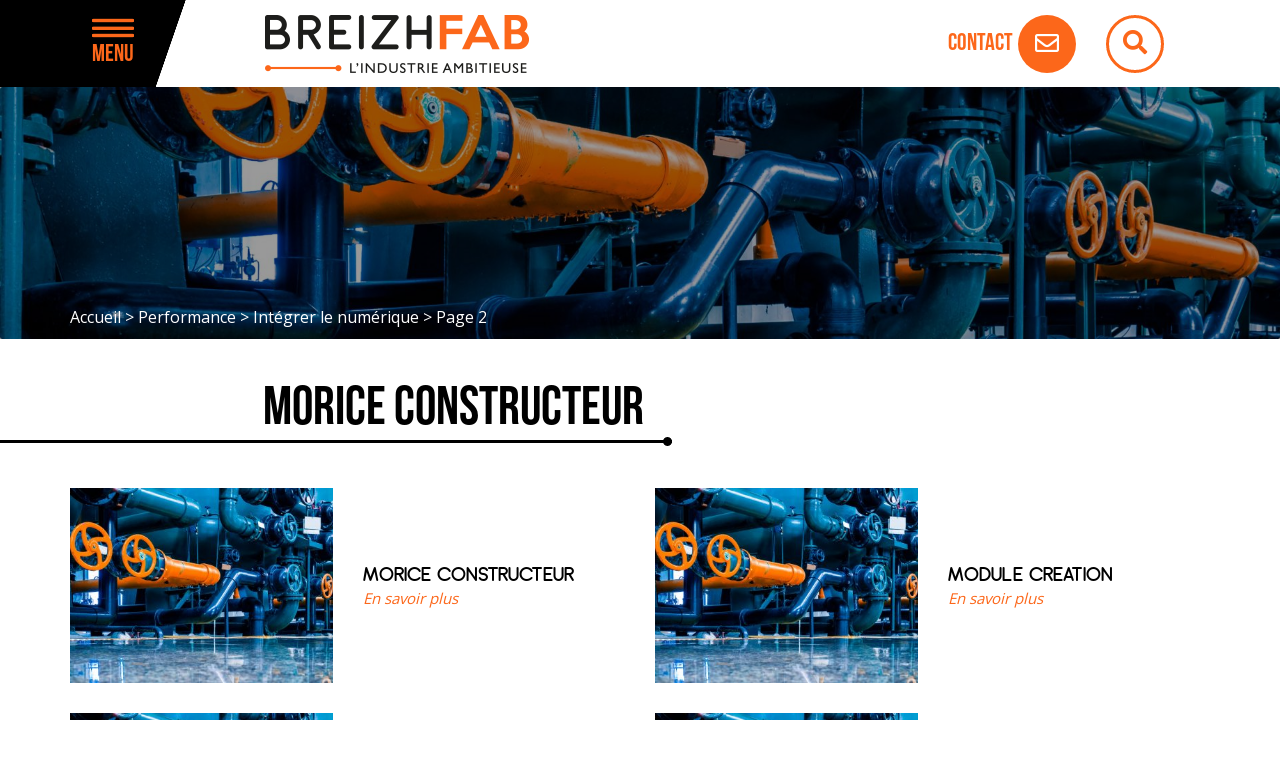

--- FILE ---
content_type: text/html; charset=UTF-8
request_url: https://www.breizhfab.bzh/ets-thematique/integrer-le-numerique/page/2/
body_size: 12698
content:
<!doctype html>
<html lang="fr" class="no-js">
	<head>
		<title>Archives des Intégrer le numérique - Page 2 sur 6 - BREIZH FAB</title><link rel="preload" data-rocket-preload as="style" href="https://fonts.googleapis.com/css?family=Open%20Sans%3A400%2C600&#038;display=swap" /><link rel="stylesheet" href="https://fonts.googleapis.com/css?family=Open%20Sans%3A400%2C600&#038;display=swap" media="print" onload="this.media='all'" /><noscript><link rel="stylesheet" href="https://fonts.googleapis.com/css?family=Open%20Sans%3A400%2C600&#038;display=swap" /></noscript>

		<link href="//www.google-analytics.com" rel="dns-prefetch">

		<link rel="icon" type="image/png" href="https://www.breizhfab.bzh/voy_content/uploads/2018/07/favicon-1.png" sizes="32x32" />
        <link rel="shortcut icon" href="https://www.breizhfab.bzh/voy_content/uploads/2018/07/favicon-1.png">
        <link rel="apple-touch-icon" href="https://www.breizhfab.bzh/voy_content/uploads/2018/07/favicon-1.png">
		<link rel="apple-touch-icon" sizes="72x72" href="https://www.breizhfab.bzh/voy_content/uploads/2018/07/fav-medium.png" />
		<link rel="apple-touch-icon" sizes="144x144" href="https://www.breizhfab.bzh/voy_content/uploads/2018/07/fav-large.png" />
		<meta name="msapplication-TileColor" content="#f36f35" />
		<meta name="msapplication-TileImage" content="https://www.breizhfab.bzh/voy_content/uploads/2018/07/fav-large.png" />
		<meta name="theme-color" content="#f36f35">

		<meta charset="UTF-8">
		<meta http-equiv="X-UA-Compatible" content="IE=edge,chrome=1">
		<meta name="viewport" content="width=device-width, initial-scale=1.0">

        
        <link data-minify="1" rel="stylesheet" href="https://www.breizhfab.bzh/voy_content/cache/min/1/qzy7ojx.css?ver=1757408311">

		<meta name='robots' content='index, follow, max-image-preview:large, max-snippet:-1, max-video-preview:-1' />
	<style>img:is([sizes="auto" i], [sizes^="auto," i]) { contain-intrinsic-size: 3000px 1500px }</style>
	
	<!-- This site is optimized with the Yoast SEO plugin v23.9 - https://yoast.com/wordpress/plugins/seo/ -->
	<link rel="canonical" href="https://www.breizhfab.bzh/ets-thematique/integrer-le-numerique/page/2/" />
	<link rel="prev" href="https://www.breizhfab.bzh/ets-thematique/integrer-le-numerique/" />
	<link rel="next" href="https://www.breizhfab.bzh/ets-thematique/integrer-le-numerique/page/3/" />
	<meta property="og:locale" content="fr_FR" />
	<meta property="og:type" content="article" />
	<meta property="og:title" content="Archives des Intégrer le numérique - Page 2 sur 6 - BREIZH FAB" />
	<meta property="og:url" content="https://www.breizhfab.bzh/ets-thematique/integrer-le-numerique/" />
	<meta property="og:site_name" content="BREIZH FAB" />
	<meta name="twitter:card" content="summary_large_image" />
	<script type="application/ld+json" class="yoast-schema-graph">{"@context":"https://schema.org","@graph":[{"@type":"CollectionPage","@id":"https://www.breizhfab.bzh/ets-thematique/integrer-le-numerique/","url":"https://www.breizhfab.bzh/ets-thematique/integrer-le-numerique/page/2/","name":"Archives des Intégrer le numérique - Page 2 sur 6 - BREIZH FAB","isPartOf":{"@id":"https://www.breizhfab.bzh/#website"},"breadcrumb":{"@id":"https://www.breizhfab.bzh/ets-thematique/integrer-le-numerique/page/2/#breadcrumb"},"inLanguage":"fr-FR"},{"@type":"BreadcrumbList","@id":"https://www.breizhfab.bzh/ets-thematique/integrer-le-numerique/page/2/#breadcrumb","itemListElement":[{"@type":"ListItem","position":1,"name":"Accueil","item":"https://www.breizhfab.bzh/"},{"@type":"ListItem","position":2,"name":"Performance","item":"https://www.breizhfab.bzh/ets-thematique/performance/"},{"@type":"ListItem","position":3,"name":"Intégrer le numérique"}]},{"@type":"WebSite","@id":"https://www.breizhfab.bzh/#website","url":"https://www.breizhfab.bzh/","name":"BREIZH FAB","description":"Just another WordPress site","potentialAction":[{"@type":"SearchAction","target":{"@type":"EntryPoint","urlTemplate":"https://www.breizhfab.bzh/?s={search_term_string}"},"query-input":{"@type":"PropertyValueSpecification","valueRequired":true,"valueName":"search_term_string"}}],"inLanguage":"fr-FR"}]}</script>
	<!-- / Yoast SEO plugin. -->


<link rel='dns-prefetch' href='//use.fontawesome.com' />
<link href='https://fonts.gstatic.com' crossorigin rel='preconnect' />
<link rel="alternate" type="application/rss+xml" title="BREIZH FAB &raquo; Flux" href="https://www.breizhfab.bzh/feed/" />
<link rel="alternate" type="application/rss+xml" title="BREIZH FAB &raquo; Flux des commentaires" href="https://www.breizhfab.bzh/comments/feed/" />
<link rel="alternate" type="application/rss+xml" title="Flux pour BREIZH FAB &raquo; Intégrer le numérique Ets-thematique" href="https://www.breizhfab.bzh/ets-thematique/integrer-le-numerique/feed/" />
<style id='wp-emoji-styles-inline-css' type='text/css'>

	img.wp-smiley, img.emoji {
		display: inline !important;
		border: none !important;
		box-shadow: none !important;
		height: 1em !important;
		width: 1em !important;
		margin: 0 0.07em !important;
		vertical-align: -0.1em !important;
		background: none !important;
		padding: 0 !important;
	}
</style>
<link rel='stylesheet' id='wp-block-library-css' href='https://www.breizhfab.bzh/wp-includes/css/dist/block-library/style.min.css?ver=6.7.4' type='text/css' media='all' />
<style id='classic-theme-styles-inline-css' type='text/css'>
/*! This file is auto-generated */
.wp-block-button__link{color:#fff;background-color:#32373c;border-radius:9999px;box-shadow:none;text-decoration:none;padding:calc(.667em + 2px) calc(1.333em + 2px);font-size:1.125em}.wp-block-file__button{background:#32373c;color:#fff;text-decoration:none}
</style>
<style id='global-styles-inline-css' type='text/css'>
:root{--wp--preset--aspect-ratio--square: 1;--wp--preset--aspect-ratio--4-3: 4/3;--wp--preset--aspect-ratio--3-4: 3/4;--wp--preset--aspect-ratio--3-2: 3/2;--wp--preset--aspect-ratio--2-3: 2/3;--wp--preset--aspect-ratio--16-9: 16/9;--wp--preset--aspect-ratio--9-16: 9/16;--wp--preset--color--black: #000000;--wp--preset--color--cyan-bluish-gray: #abb8c3;--wp--preset--color--white: #ffffff;--wp--preset--color--pale-pink: #f78da7;--wp--preset--color--vivid-red: #cf2e2e;--wp--preset--color--luminous-vivid-orange: #ff6900;--wp--preset--color--luminous-vivid-amber: #fcb900;--wp--preset--color--light-green-cyan: #7bdcb5;--wp--preset--color--vivid-green-cyan: #00d084;--wp--preset--color--pale-cyan-blue: #8ed1fc;--wp--preset--color--vivid-cyan-blue: #0693e3;--wp--preset--color--vivid-purple: #9b51e0;--wp--preset--gradient--vivid-cyan-blue-to-vivid-purple: linear-gradient(135deg,rgba(6,147,227,1) 0%,rgb(155,81,224) 100%);--wp--preset--gradient--light-green-cyan-to-vivid-green-cyan: linear-gradient(135deg,rgb(122,220,180) 0%,rgb(0,208,130) 100%);--wp--preset--gradient--luminous-vivid-amber-to-luminous-vivid-orange: linear-gradient(135deg,rgba(252,185,0,1) 0%,rgba(255,105,0,1) 100%);--wp--preset--gradient--luminous-vivid-orange-to-vivid-red: linear-gradient(135deg,rgba(255,105,0,1) 0%,rgb(207,46,46) 100%);--wp--preset--gradient--very-light-gray-to-cyan-bluish-gray: linear-gradient(135deg,rgb(238,238,238) 0%,rgb(169,184,195) 100%);--wp--preset--gradient--cool-to-warm-spectrum: linear-gradient(135deg,rgb(74,234,220) 0%,rgb(151,120,209) 20%,rgb(207,42,186) 40%,rgb(238,44,130) 60%,rgb(251,105,98) 80%,rgb(254,248,76) 100%);--wp--preset--gradient--blush-light-purple: linear-gradient(135deg,rgb(255,206,236) 0%,rgb(152,150,240) 100%);--wp--preset--gradient--blush-bordeaux: linear-gradient(135deg,rgb(254,205,165) 0%,rgb(254,45,45) 50%,rgb(107,0,62) 100%);--wp--preset--gradient--luminous-dusk: linear-gradient(135deg,rgb(255,203,112) 0%,rgb(199,81,192) 50%,rgb(65,88,208) 100%);--wp--preset--gradient--pale-ocean: linear-gradient(135deg,rgb(255,245,203) 0%,rgb(182,227,212) 50%,rgb(51,167,181) 100%);--wp--preset--gradient--electric-grass: linear-gradient(135deg,rgb(202,248,128) 0%,rgb(113,206,126) 100%);--wp--preset--gradient--midnight: linear-gradient(135deg,rgb(2,3,129) 0%,rgb(40,116,252) 100%);--wp--preset--font-size--small: 13px;--wp--preset--font-size--medium: 20px;--wp--preset--font-size--large: 36px;--wp--preset--font-size--x-large: 42px;--wp--preset--spacing--20: 0.44rem;--wp--preset--spacing--30: 0.67rem;--wp--preset--spacing--40: 1rem;--wp--preset--spacing--50: 1.5rem;--wp--preset--spacing--60: 2.25rem;--wp--preset--spacing--70: 3.38rem;--wp--preset--spacing--80: 5.06rem;--wp--preset--shadow--natural: 6px 6px 9px rgba(0, 0, 0, 0.2);--wp--preset--shadow--deep: 12px 12px 50px rgba(0, 0, 0, 0.4);--wp--preset--shadow--sharp: 6px 6px 0px rgba(0, 0, 0, 0.2);--wp--preset--shadow--outlined: 6px 6px 0px -3px rgba(255, 255, 255, 1), 6px 6px rgba(0, 0, 0, 1);--wp--preset--shadow--crisp: 6px 6px 0px rgba(0, 0, 0, 1);}:where(.is-layout-flex){gap: 0.5em;}:where(.is-layout-grid){gap: 0.5em;}body .is-layout-flex{display: flex;}.is-layout-flex{flex-wrap: wrap;align-items: center;}.is-layout-flex > :is(*, div){margin: 0;}body .is-layout-grid{display: grid;}.is-layout-grid > :is(*, div){margin: 0;}:where(.wp-block-columns.is-layout-flex){gap: 2em;}:where(.wp-block-columns.is-layout-grid){gap: 2em;}:where(.wp-block-post-template.is-layout-flex){gap: 1.25em;}:where(.wp-block-post-template.is-layout-grid){gap: 1.25em;}.has-black-color{color: var(--wp--preset--color--black) !important;}.has-cyan-bluish-gray-color{color: var(--wp--preset--color--cyan-bluish-gray) !important;}.has-white-color{color: var(--wp--preset--color--white) !important;}.has-pale-pink-color{color: var(--wp--preset--color--pale-pink) !important;}.has-vivid-red-color{color: var(--wp--preset--color--vivid-red) !important;}.has-luminous-vivid-orange-color{color: var(--wp--preset--color--luminous-vivid-orange) !important;}.has-luminous-vivid-amber-color{color: var(--wp--preset--color--luminous-vivid-amber) !important;}.has-light-green-cyan-color{color: var(--wp--preset--color--light-green-cyan) !important;}.has-vivid-green-cyan-color{color: var(--wp--preset--color--vivid-green-cyan) !important;}.has-pale-cyan-blue-color{color: var(--wp--preset--color--pale-cyan-blue) !important;}.has-vivid-cyan-blue-color{color: var(--wp--preset--color--vivid-cyan-blue) !important;}.has-vivid-purple-color{color: var(--wp--preset--color--vivid-purple) !important;}.has-black-background-color{background-color: var(--wp--preset--color--black) !important;}.has-cyan-bluish-gray-background-color{background-color: var(--wp--preset--color--cyan-bluish-gray) !important;}.has-white-background-color{background-color: var(--wp--preset--color--white) !important;}.has-pale-pink-background-color{background-color: var(--wp--preset--color--pale-pink) !important;}.has-vivid-red-background-color{background-color: var(--wp--preset--color--vivid-red) !important;}.has-luminous-vivid-orange-background-color{background-color: var(--wp--preset--color--luminous-vivid-orange) !important;}.has-luminous-vivid-amber-background-color{background-color: var(--wp--preset--color--luminous-vivid-amber) !important;}.has-light-green-cyan-background-color{background-color: var(--wp--preset--color--light-green-cyan) !important;}.has-vivid-green-cyan-background-color{background-color: var(--wp--preset--color--vivid-green-cyan) !important;}.has-pale-cyan-blue-background-color{background-color: var(--wp--preset--color--pale-cyan-blue) !important;}.has-vivid-cyan-blue-background-color{background-color: var(--wp--preset--color--vivid-cyan-blue) !important;}.has-vivid-purple-background-color{background-color: var(--wp--preset--color--vivid-purple) !important;}.has-black-border-color{border-color: var(--wp--preset--color--black) !important;}.has-cyan-bluish-gray-border-color{border-color: var(--wp--preset--color--cyan-bluish-gray) !important;}.has-white-border-color{border-color: var(--wp--preset--color--white) !important;}.has-pale-pink-border-color{border-color: var(--wp--preset--color--pale-pink) !important;}.has-vivid-red-border-color{border-color: var(--wp--preset--color--vivid-red) !important;}.has-luminous-vivid-orange-border-color{border-color: var(--wp--preset--color--luminous-vivid-orange) !important;}.has-luminous-vivid-amber-border-color{border-color: var(--wp--preset--color--luminous-vivid-amber) !important;}.has-light-green-cyan-border-color{border-color: var(--wp--preset--color--light-green-cyan) !important;}.has-vivid-green-cyan-border-color{border-color: var(--wp--preset--color--vivid-green-cyan) !important;}.has-pale-cyan-blue-border-color{border-color: var(--wp--preset--color--pale-cyan-blue) !important;}.has-vivid-cyan-blue-border-color{border-color: var(--wp--preset--color--vivid-cyan-blue) !important;}.has-vivid-purple-border-color{border-color: var(--wp--preset--color--vivid-purple) !important;}.has-vivid-cyan-blue-to-vivid-purple-gradient-background{background: var(--wp--preset--gradient--vivid-cyan-blue-to-vivid-purple) !important;}.has-light-green-cyan-to-vivid-green-cyan-gradient-background{background: var(--wp--preset--gradient--light-green-cyan-to-vivid-green-cyan) !important;}.has-luminous-vivid-amber-to-luminous-vivid-orange-gradient-background{background: var(--wp--preset--gradient--luminous-vivid-amber-to-luminous-vivid-orange) !important;}.has-luminous-vivid-orange-to-vivid-red-gradient-background{background: var(--wp--preset--gradient--luminous-vivid-orange-to-vivid-red) !important;}.has-very-light-gray-to-cyan-bluish-gray-gradient-background{background: var(--wp--preset--gradient--very-light-gray-to-cyan-bluish-gray) !important;}.has-cool-to-warm-spectrum-gradient-background{background: var(--wp--preset--gradient--cool-to-warm-spectrum) !important;}.has-blush-light-purple-gradient-background{background: var(--wp--preset--gradient--blush-light-purple) !important;}.has-blush-bordeaux-gradient-background{background: var(--wp--preset--gradient--blush-bordeaux) !important;}.has-luminous-dusk-gradient-background{background: var(--wp--preset--gradient--luminous-dusk) !important;}.has-pale-ocean-gradient-background{background: var(--wp--preset--gradient--pale-ocean) !important;}.has-electric-grass-gradient-background{background: var(--wp--preset--gradient--electric-grass) !important;}.has-midnight-gradient-background{background: var(--wp--preset--gradient--midnight) !important;}.has-small-font-size{font-size: var(--wp--preset--font-size--small) !important;}.has-medium-font-size{font-size: var(--wp--preset--font-size--medium) !important;}.has-large-font-size{font-size: var(--wp--preset--font-size--large) !important;}.has-x-large-font-size{font-size: var(--wp--preset--font-size--x-large) !important;}
:where(.wp-block-post-template.is-layout-flex){gap: 1.25em;}:where(.wp-block-post-template.is-layout-grid){gap: 1.25em;}
:where(.wp-block-columns.is-layout-flex){gap: 2em;}:where(.wp-block-columns.is-layout-grid){gap: 2em;}
:root :where(.wp-block-pullquote){font-size: 1.5em;line-height: 1.6;}
</style>
<link data-minify="1" rel='stylesheet' id='voycore_front_css-css' href='https://www.breizhfab.bzh/voy_content/cache/min/1/voy_content/plugins/voyelle-core-master/dist/main.css?ver=1757408311' type='text/css' media='all' />
<link data-minify="1" rel='stylesheet' id='cookie-law-info-css' href='https://www.breizhfab.bzh/voy_content/cache/min/1/voy_content/plugins/webtoffee-gdpr-cookie-consent/public/css/cookie-law-info-public.css?ver=1757408311' type='text/css' media='all' />
<link data-minify="1" rel='stylesheet' id='cookie-law-info-gdpr-css' href='https://www.breizhfab.bzh/voy_content/cache/min/1/voy_content/plugins/webtoffee-gdpr-cookie-consent/public/css/cookie-law-info-gdpr.css?ver=1757408311' type='text/css' media='all' />
<style id='cookie-law-info-gdpr-inline-css' type='text/css'>
.cli-modal-content, .cli-tab-content { background-color: #ffffff; }.cli-privacy-content-text, .cli-modal .cli-modal-dialog, .cli-tab-container p, a.cli-privacy-readmore { color: #000000; }.cli-tab-header { background-color: #f2f2f2; }.cli-tab-header, .cli-tab-header a.cli-nav-link,span.cli-necessary-caption,.cli-switch .cli-slider:after { color: #000000; }.cli-switch .cli-slider:before { background-color: #ffffff; }.cli-switch input:checked + .cli-slider:before { background-color: #ffffff; }.cli-switch .cli-slider { background-color: #e3e1e8; }.cli-switch input:checked + .cli-slider { background-color: #28a745; }.cli-modal-close svg { fill: #000000; }.cli-tab-footer .wt-cli-privacy-accept-all-btn { background-color: #00acad; color: #ffffff}.cli-tab-footer .wt-cli-privacy-accept-btn { background-color: #00acad; color: #ffffff}.cli-tab-header a:before{ border-right: 1px solid #000000; border-bottom: 1px solid #000000; }
</style>
<link data-minify="1" rel='stylesheet' id='wp-pagenavi-css' href='https://www.breizhfab.bzh/voy_content/cache/min/1/voy_content/plugins/wp-pagenavi/pagenavi-css.css?ver=1757408311' type='text/css' media='all' />
<link data-minify="1" rel='stylesheet' id='fontawesome-css' href='https://www.breizhfab.bzh/voy_content/cache/min/1/releases/v5.0.8/css/all.css?ver=1757408311' type='text/css' media='all' />
<link data-minify="1" rel='stylesheet' id='voyelle_css-css' href='https://www.breizhfab.bzh/voy_content/cache/min/1/voy_content/themes/voyelle/dist/voyelle.css?ver=1757408311' type='text/css' media='all' />
<link rel='stylesheet' id='fancybox-css' href='https://www.breizhfab.bzh/voy_content/plugins/easy-fancybox/fancybox/1.5.4/jquery.fancybox.min.css?ver=6.7.4' type='text/css' media='screen' />
<style id='fancybox-inline-css' type='text/css'>
#fancybox-outer{background:#ffffff}#fancybox-content{background:#ffffff;border-color:#ffffff;color:#000000;}#fancybox-title,#fancybox-title-float-main{color:#fff}
</style>
<script type="text/javascript" src="https://www.breizhfab.bzh/wp-includes/js/jquery/jquery.min.js?ver=3.7.1" id="jquery-core-js"></script>
<script type="text/javascript" src="https://www.breizhfab.bzh/wp-includes/js/jquery/jquery-migrate.min.js?ver=3.4.1" id="jquery-migrate-js"></script>
<script type="text/javascript" id="cookie-law-info-js-extra">
/* <![CDATA[ */
var Cli_Data = {"nn_cookie_ids":[],"non_necessary_cookies":{"analytics":["cookielawinfo-checbox-analytics"]},"cookielist":{"necessary":{"id":139,"status":true,"priority":2,"title":"Fonctionnement","strict":true,"default_state":false,"ccpa_optout":false,"loadonstart":true},"analytics":{"id":142,"status":true,"priority":3,"title":"Statistiques","strict":false,"default_state":true,"ccpa_optout":false,"loadonstart":false}},"ajax_url":"https:\/\/www.breizhfab.bzh\/wp-admin\/admin-ajax.php","current_lang":"fr","security":"1638b2d1d0","eu_countries":["GB"],"geoIP":"disabled","use_custom_geolocation_api":"","custom_geolocation_api":"https:\/\/geoip.cookieyes.com\/geoip\/checker\/result.php","consentVersion":"1","strictlyEnabled":["necessary","obligatoire","necessary"],"cookieDomain":"","privacy_length":"250","ccpaEnabled":"","ccpaRegionBased":"","ccpaBarEnabled":"","ccpaType":"gdpr","triggerDomRefresh":"","secure_cookies":""};
var log_object = {"ajax_url":"https:\/\/www.breizhfab.bzh\/wp-admin\/admin-ajax.php"};
/* ]]> */
</script>
<script type="text/javascript" src="https://www.breizhfab.bzh/voy_content/plugins/webtoffee-gdpr-cookie-consent/public/js/cookie-law-info-public.js?ver=2.3.4" id="cookie-law-info-js"></script>
<link rel="https://api.w.org/" href="https://www.breizhfab.bzh/voy_api/" /><link rel="EditURI" type="application/rsd+xml" title="RSD" href="https://www.breizhfab.bzh/xmlrpc.php?rsd" />
<meta name="generator" content="WordPress 6.7.4" />
<!-- Global site tag (gtag.js) - Google Analytics -->
<script type="text/plain" data-cli-class="cli-blocker-script"  data-cli-category="analytics" data-cli-script-type="analytics" data-cli-block="true" data-cli-block-if-ccpa-optout="false" data-cli-element-position="head" async src="https://www.googletagmanager.com/gtag/js?id=UA-122671246-1"></script>
<script type="text/plain" data-cli-class="cli-blocker-script"  data-cli-category="analytics" data-cli-script-type="analytics" data-cli-block="true" data-cli-block-if-ccpa-optout="false" data-cli-element-position="head">
window.dataLayer = window.dataLayer || [];
function gtag(){dataLayer.push(arguments);}
gtag('js', new Date());
gtag('config', 'UA-122671246-1');
</script>		<style type="text/css" id="wp-custom-css">
			input[type=checkbox]+label::before, input[type=radio]+label::before {
	border: 2px solid #000;
}
.gchoice {
  display: flex;
  gap: 0.5rem;
}
		</style>
		<noscript><style id="rocket-lazyload-nojs-css">.rll-youtube-player, [data-lazy-src]{display:none !important;}</style></noscript>	<meta name="generator" content="WP Rocket 3.17.3" data-wpr-features="wpr_lazyload_images wpr_lazyload_iframes wpr_minify_css wpr_desktop" /></head>

	<body class="archive paged tax-ets-thematique term-integrer-le-numerique term-109 paged-2">

		<!-- Header -->
		<header data-rocket-location-hash="a958a4e02512def1962799edcb763194">
		    <div data-rocket-location-hash="aa9ed4835a62b8f249bdba52c7798c22" class="header--main">
		        <div data-rocket-location-hash="40f22408a88335a0945fffe944caafc3" class="container">
		            <div class="row header-row align-items-center justify-content-start">
		                <!-- Bouton Menu pour mobile -->
		                <div class="col-sm-2 col-3 col-menu">
		                    <button sidebarjs-toggle class="toggle-menu"><i class="fas fa-bars"></i> Menu</button>
                        </div>
		                <!-- Logo -->
		                <a href="https://www.breizhfab.bzh" class="col-sm-7 col-7 logo">
							<img src="data:image/svg+xml,%3Csvg%20xmlns='http://www.w3.org/2000/svg'%20viewBox='0%200%200%200'%3E%3C/svg%3E" alt="BREIZH FAB" data-lazy-src="https://www.breizhfab.bzh/voy_content/uploads/2018/07/logo-breizh-fab.png"><noscript><img src="https://www.breizhfab.bzh/voy_content/uploads/2018/07/logo-breizh-fab.png" alt="BREIZH FAB"></noscript>
		                </a>
		                <div class="col-sm-3 col-2 top-right">
                            <a href="https://www.breizhfab.bzh/vos-contacts-breizh-fab/" class="top-contact">
                                <strong>Contact</strong> <span class="bt bt--rounded bt--secondary"><i class="far fa-envelope"></i></span>
                            </a>
                            <div class="hidden-sm">
                                <form class="search" method="get" action="https://www.breizhfab.bzh" role="search">
	<input type="search" name="s" placeholder="Recherche">
	<button type="submit" role="button"><i class="fas fa-search"></i></button>
</form>
                            </div>
                        </div>


		            </div>
		        </div>

		        <!-- Menu mobile -->
		        <div data-rocket-location-hash="5a65c3fda5a354d90012a8fef9a5ee5f" id="slide-out" class="sideNav" style="display:none" sidebarjs>

		            <div class="sideNav__heading">
                        <form class="search" method="get" action="https://www.breizhfab.bzh" role="search">
	<input type="search" name="s" placeholder="Recherche">
	<button type="submit" role="button"><i class="fas fa-search"></i></button>
</form>
		            </div>

		            <nav>
						<ul id="menu-menu-principale" class="sidenav"><li id="menu-item-44" class="menu-item menu-item-type-post_type menu-item-object-page menu-item-home menu-item-44"><a href="https://www.breizhfab.bzh/"><span>Accueil</span></a></li>
<li id="menu-item-12929" class="menu-item menu-item-type-custom menu-item-object-custom menu-item-has-children dropdown menu-item-12929"><a href="#"><span>Breizh Fab</span></a>
<ul/ class="submenu" />
	<li id="menu-item-618" class="menu-item menu-item-type-post_type menu-item-object-page menu-item-618"><a href="https://www.breizhfab.bzh/accompagnement-individuel/"><span>Accompagnement Individuel</span></a></li>
	<li id="menu-item-8293" class="menu-item menu-item-type-post_type menu-item-object-page menu-item-8293"><a href="https://www.breizhfab.bzh/accompagnement-collectif/"><span>Accompagnement Collectif</span></a></li>
	<li id="menu-item-624" class="menu-item menu-item-type-post_type menu-item-object-page menu-item-624"><a href="https://www.breizhfab.bzh/partenaires/"><span>Partenaires</span></a></li>
	<li id="menu-item-2730" class="menu-item menu-item-type-post_type menu-item-object-page menu-item-2730"><a href="https://www.breizhfab.bzh/kit-com/"><span>Kit com</span></a></li>
</ul>
</li>
<li id="menu-item-2877" class="menu-item menu-item-type-post_type menu-item-object-page menu-item-2877"><a href="https://www.breizhfab.bzh/temoignages/"><span>Témoignages</span></a></li>
<li id="menu-item-632" class="menu-item menu-item-type-post_type menu-item-object-page menu-item-632"><a href="https://www.breizhfab.bzh/agenda/"><span>Agenda</span></a></li>
<li id="menu-item-625" class="menu-item menu-item-type-post_type menu-item-object-page menu-item-625"><a href="https://www.breizhfab.bzh/vos-contacts-breizh-fab/"><span>Contact</span></a></li>
</ul>		            </nav>
		        </div>

		    </div>
		</header>
		<!-- /Header -->
<main data-rocket-location-hash="2e7003be3c142190d0315d4f91452f84">

	<!-- Breadcrumb -->
<section data-bg="https://www.breizhfab.bzh/voy_content/uploads/2018/07/default-1920x600.jpg" data-rocket-location-hash="4d22af0a2665cb865733132d1d2694ee" class="breadcrumb rocket-lazyload" style="">
    <div data-rocket-location-hash="3b2ece0c36e6615aab216b6c878d00a7" class="container d-flex align-items-end">
        <p><span><span><a href="https://www.breizhfab.bzh/">Accueil</a></span> &gt; <span><a href="https://www.breizhfab.bzh/ets-thematique/performance/">Performance</a></span> &gt; <span><a href="https://www.breizhfab.bzh/ets-thematique/integrer-le-numerique/">Intégrer le numérique</a></span> &gt; <span class="breadcrumb_last" aria-current="page">Page 2</span></span></p>    </div>
</section>
<!-- /Breadcrumb -->
	    <div data-rocket-location-hash="8102a2f451d767852327a37fd3350955" class="container page-title">
        <div data-rocket-location-hash="87087e29ecb5e9dc5a707af7ac8afa6f" class="row justify-content-center">
           <div class="col-12 col-md-10">
               <h1 class="title--line">MORICE CONSTRUCTEUR</h1>
           </div>
        </div>   
    </div>
    <section data-rocket-location-hash="c0cef5aa7bd72ab42ef59ddfa06a2c2b" class="agenda">
        <div data-rocket-location-hash="1ded919732da144e02a015d2156ecef5" class="container">
            <div class="row post__listing justify-content-center">
				<!--fwp-loop-->
<a href="https://www.breizhfab.bzh/entreprise/morice-constructeur/" class="news__post  col-md-6 col-12">
    <div class="row  align-items-center">
        <div class="post__image col-6">
            <div class="image__wrapper">
                                    <div data-bg="https://www.breizhfab.bzh/voy_content/uploads/2018/07/default-520x280.jpg" class="img-no_objectfit rocket-lazyload" style=""></div>
                   <img class="objectfit-image" src="data:image/svg+xml,%3Csvg%20xmlns='http://www.w3.org/2000/svg'%20viewBox='0%200%200%200'%3E%3C/svg%3E" alt="MORICE CONSTRUCTEUR" data-lazy-src="https://www.breizhfab.bzh/voy_content/uploads/2018/07/default-520x280.jpg" /><noscript><img class="objectfit-image" src="https://www.breizhfab.bzh/voy_content/uploads/2018/07/default-520x280.jpg" alt="MORICE CONSTRUCTEUR" /></noscript>
                       </div>
            <div class="post__datas">

                        </div>
        </div>
        <div class="post__content col-6">
            <h2 class="post__title">
               MORICE CONSTRUCTEUR            </h2>

                            <div class="post__text">
                    <p> <span class="bt--suite">En savoir plus</span></p>
                </div>
            
        </div>
    </div>
</a>
<a href="https://www.breizhfab.bzh/entreprise/module-creation/" class="news__post  col-md-6 col-12">
    <div class="row  align-items-center">
        <div class="post__image col-6">
            <div class="image__wrapper">
                                    <div data-bg="https://www.breizhfab.bzh/voy_content/uploads/2018/07/default-520x280.jpg" class="img-no_objectfit rocket-lazyload" style=""></div>
                   <img class="objectfit-image" src="data:image/svg+xml,%3Csvg%20xmlns='http://www.w3.org/2000/svg'%20viewBox='0%200%200%200'%3E%3C/svg%3E" alt="MODULE CREATION" data-lazy-src="https://www.breizhfab.bzh/voy_content/uploads/2018/07/default-520x280.jpg" /><noscript><img class="objectfit-image" src="https://www.breizhfab.bzh/voy_content/uploads/2018/07/default-520x280.jpg" alt="MODULE CREATION" /></noscript>
                       </div>
            <div class="post__datas">

                        </div>
        </div>
        <div class="post__content col-6">
            <h2 class="post__title">
               MODULE CREATION            </h2>

                            <div class="post__text">
                    <p> <span class="bt--suite">En savoir plus</span></p>
                </div>
            
        </div>
    </div>
</a>
<a href="https://www.breizhfab.bzh/entreprise/guillerm-sas/" class="news__post  col-md-6 col-12">
    <div class="row  align-items-center">
        <div class="post__image col-6">
            <div class="image__wrapper">
                                    <div data-bg="https://www.breizhfab.bzh/voy_content/uploads/2018/07/default-520x280.jpg" class="img-no_objectfit rocket-lazyload" style=""></div>
                   <img class="objectfit-image" src="data:image/svg+xml,%3Csvg%20xmlns='http://www.w3.org/2000/svg'%20viewBox='0%200%200%200'%3E%3C/svg%3E" alt="GUILLERM SAS" data-lazy-src="https://www.breizhfab.bzh/voy_content/uploads/2018/07/default-520x280.jpg" /><noscript><img class="objectfit-image" src="https://www.breizhfab.bzh/voy_content/uploads/2018/07/default-520x280.jpg" alt="GUILLERM SAS" /></noscript>
                       </div>
            <div class="post__datas">

                        </div>
        </div>
        <div class="post__content col-6">
            <h2 class="post__title">
               GUILLERM SAS            </h2>

                            <div class="post__text">
                    <p> <span class="bt--suite">En savoir plus</span></p>
                </div>
            
        </div>
    </div>
</a>
<a href="https://www.breizhfab.bzh/entreprise/georgeault/" class="news__post  col-md-6 col-12">
    <div class="row  align-items-center">
        <div class="post__image col-6">
            <div class="image__wrapper">
                                    <div data-bg="https://www.breizhfab.bzh/voy_content/uploads/2018/07/default-520x280.jpg" class="img-no_objectfit rocket-lazyload" style=""></div>
                   <img class="objectfit-image" src="data:image/svg+xml,%3Csvg%20xmlns='http://www.w3.org/2000/svg'%20viewBox='0%200%200%200'%3E%3C/svg%3E" alt="GEORGEAULT" data-lazy-src="https://www.breizhfab.bzh/voy_content/uploads/2018/07/default-520x280.jpg" /><noscript><img class="objectfit-image" src="https://www.breizhfab.bzh/voy_content/uploads/2018/07/default-520x280.jpg" alt="GEORGEAULT" /></noscript>
                       </div>
            <div class="post__datas">

                        </div>
        </div>
        <div class="post__content col-6">
            <h2 class="post__title">
               GEORGEAULT            </h2>

                            <div class="post__text">
                    <p> <span class="bt--suite">En savoir plus</span></p>
                </div>
            
        </div>
    </div>
</a>
<a href="https://www.breizhfab.bzh/entreprise/gauthier-lamelle-colle/" class="news__post  col-md-6 col-12">
    <div class="row  align-items-center">
        <div class="post__image col-6">
            <div class="image__wrapper">
                                    <div data-bg="https://www.breizhfab.bzh/voy_content/uploads/2018/07/default-520x280.jpg" class="img-no_objectfit rocket-lazyload" style=""></div>
                   <img class="objectfit-image" src="data:image/svg+xml,%3Csvg%20xmlns='http://www.w3.org/2000/svg'%20viewBox='0%200%200%200'%3E%3C/svg%3E" alt="GAUTHIER LAMELLE-COLLE" data-lazy-src="https://www.breizhfab.bzh/voy_content/uploads/2018/07/default-520x280.jpg" /><noscript><img class="objectfit-image" src="https://www.breizhfab.bzh/voy_content/uploads/2018/07/default-520x280.jpg" alt="GAUTHIER LAMELLE-COLLE" /></noscript>
                       </div>
            <div class="post__datas">

                        </div>
        </div>
        <div class="post__content col-6">
            <h2 class="post__title">
               GAUTHIER LAMELLE-COLLE            </h2>

                            <div class="post__text">
                    <p> <span class="bt--suite">En savoir plus</span></p>
                </div>
            
        </div>
    </div>
</a>
<a href="https://www.breizhfab.bzh/entreprise/dubourg-encadrements/" class="news__post  col-md-6 col-12">
    <div class="row  align-items-center">
        <div class="post__image col-6">
            <div class="image__wrapper">
                                    <div data-bg="https://www.breizhfab.bzh/voy_content/uploads/2018/07/default-520x280.jpg" class="img-no_objectfit rocket-lazyload" style=""></div>
                   <img class="objectfit-image" src="data:image/svg+xml,%3Csvg%20xmlns='http://www.w3.org/2000/svg'%20viewBox='0%200%200%200'%3E%3C/svg%3E" alt="DUBOURG ENCADREMENTS" data-lazy-src="https://www.breizhfab.bzh/voy_content/uploads/2018/07/default-520x280.jpg" /><noscript><img class="objectfit-image" src="https://www.breizhfab.bzh/voy_content/uploads/2018/07/default-520x280.jpg" alt="DUBOURG ENCADREMENTS" /></noscript>
                       </div>
            <div class="post__datas">

                        </div>
        </div>
        <div class="post__content col-6">
            <h2 class="post__title">
               DUBOURG ENCADREMENTS            </h2>

                            <div class="post__text">
                    <p> <span class="bt--suite">En savoir plus</span></p>
                </div>
            
        </div>
    </div>
</a>
<a href="https://www.breizhfab.bzh/entreprise/creperie-jarnoux/" class="news__post  col-md-6 col-12">
    <div class="row  align-items-center">
        <div class="post__image col-6">
            <div class="image__wrapper">
                                    <div data-bg="https://www.breizhfab.bzh/voy_content/uploads/2018/07/default-520x280.jpg" class="img-no_objectfit rocket-lazyload" style=""></div>
                   <img class="objectfit-image" src="data:image/svg+xml,%3Csvg%20xmlns='http://www.w3.org/2000/svg'%20viewBox='0%200%200%200'%3E%3C/svg%3E" alt="CREPERIE JARNOUX" data-lazy-src="https://www.breizhfab.bzh/voy_content/uploads/2018/07/default-520x280.jpg" /><noscript><img class="objectfit-image" src="https://www.breizhfab.bzh/voy_content/uploads/2018/07/default-520x280.jpg" alt="CREPERIE JARNOUX" /></noscript>
                       </div>
            <div class="post__datas">

                        </div>
        </div>
        <div class="post__content col-6">
            <h2 class="post__title">
               CREPERIE JARNOUX            </h2>

                            <div class="post__text">
                    <p> <span class="bt--suite">En savoir plus</span></p>
                </div>
            
        </div>
    </div>
</a>
<a href="https://www.breizhfab.bzh/entreprise/chevalier/" class="news__post  col-md-6 col-12">
    <div class="row  align-items-center">
        <div class="post__image col-6">
            <div class="image__wrapper">
                                    <div data-bg="https://www.breizhfab.bzh/voy_content/uploads/2018/07/default-520x280.jpg" class="img-no_objectfit rocket-lazyload" style=""></div>
                   <img class="objectfit-image" src="data:image/svg+xml,%3Csvg%20xmlns='http://www.w3.org/2000/svg'%20viewBox='0%200%200%200'%3E%3C/svg%3E" alt="CHEVALIER" data-lazy-src="https://www.breizhfab.bzh/voy_content/uploads/2018/07/default-520x280.jpg" /><noscript><img class="objectfit-image" src="https://www.breizhfab.bzh/voy_content/uploads/2018/07/default-520x280.jpg" alt="CHEVALIER" /></noscript>
                       </div>
            <div class="post__datas">

                        </div>
        </div>
        <div class="post__content col-6">
            <h2 class="post__title">
               CHEVALIER            </h2>

                            <div class="post__text">
                    <p> <span class="bt--suite">En savoir plus</span></p>
                </div>
            
        </div>
    </div>
</a>
<a href="https://www.breizhfab.bzh/entreprise/bagage-france-luxe/" class="news__post  col-md-6 col-12">
    <div class="row  align-items-center">
        <div class="post__image col-6">
            <div class="image__wrapper">
                                    <div data-bg="https://www.breizhfab.bzh/voy_content/uploads/2018/07/default-520x280.jpg" class="img-no_objectfit rocket-lazyload" style=""></div>
                   <img class="objectfit-image" src="data:image/svg+xml,%3Csvg%20xmlns='http://www.w3.org/2000/svg'%20viewBox='0%200%200%200'%3E%3C/svg%3E" alt="BAGAGE France LUXE" data-lazy-src="https://www.breizhfab.bzh/voy_content/uploads/2018/07/default-520x280.jpg" /><noscript><img class="objectfit-image" src="https://www.breizhfab.bzh/voy_content/uploads/2018/07/default-520x280.jpg" alt="BAGAGE France LUXE" /></noscript>
                       </div>
            <div class="post__datas">

                        </div>
        </div>
        <div class="post__content col-6">
            <h2 class="post__title">
               BAGAGE France LUXE            </h2>

                            <div class="post__text">
                    <p> <span class="bt--suite">En savoir plus</span></p>
                </div>
            
        </div>
    </div>
</a>
<a href="https://www.breizhfab.bzh/entreprise/atlantic-nature/" class="news__post  col-md-6 col-12">
    <div class="row  align-items-center">
        <div class="post__image col-6">
            <div class="image__wrapper">
                                    <div data-bg="https://www.breizhfab.bzh/voy_content/uploads/2018/07/default-520x280.jpg" class="img-no_objectfit rocket-lazyload" style=""></div>
                   <img class="objectfit-image" src="data:image/svg+xml,%3Csvg%20xmlns='http://www.w3.org/2000/svg'%20viewBox='0%200%200%200'%3E%3C/svg%3E" alt="ATLANTIC NATURE" data-lazy-src="https://www.breizhfab.bzh/voy_content/uploads/2018/07/default-520x280.jpg" /><noscript><img class="objectfit-image" src="https://www.breizhfab.bzh/voy_content/uploads/2018/07/default-520x280.jpg" alt="ATLANTIC NATURE" /></noscript>
                       </div>
            <div class="post__datas">

                        </div>
        </div>
        <div class="post__content col-6">
            <h2 class="post__title">
               ATLANTIC NATURE            </h2>

                            <div class="post__text">
                    <p> <span class="bt--suite">En savoir plus</span></p>
                </div>
            
        </div>
    </div>
</a>
                                <ul class="pagination">
        <li class="pagination__arrow"><a href="https://www.breizhfab.bzh/ets-thematique/integrer-le-numerique/" ><i class="fa fa-angle-left"></i></a></li>
<li><a href="https://www.breizhfab.bzh/ets-thematique/integrer-le-numerique/">1</a></li><li class="pagination--active"><a href="https://www.breizhfab.bzh/ets-thematique/integrer-le-numerique/page/2/">2</a></li><li><a href="https://www.breizhfab.bzh/ets-thematique/integrer-le-numerique/page/3/">3</a></li><li><a href="https://www.breizhfab.bzh/ets-thematique/integrer-le-numerique/page/4/">4</a></li><li>…</li>
<li><a href="https://www.breizhfab.bzh/ets-thematique/integrer-le-numerique/page/6/">6</a></li><li class="pagination__arrow"><a href="https://www.breizhfab.bzh/ets-thematique/integrer-le-numerique/page/3/" ><i class="fa fa-angle-right"></i></a></li>
            </ul>
                    </div>
        </div>
    </section>
    


</main>

		<!-- Footer -->
		<footer data-rocket-location-hash="d682b5c3679c9c3b12c2a4fe5684f03c">
			<div data-rocket-location-hash="3dcfc9eec44160527134b632a600b563" class="footer__main">
				<div data-rocket-location-hash="86e7759ebf0c59d073be9e2ac56e107d" class="container">
					<div class="row justify-content-between">
											    <div class="footer__widget col-xl-3 col-lg-4 col-md-6 col-12 pb-5">
					        <div id="text-8" class="widget widget_text"><p class="footer-title">Breizh Fab vous accompagne</p>			<div class="textwidget"><p>et imagine avec vous, en partant de vos besoins, des solutions d’accompagnement, individuel ou collectif&#8230;</p>
<p><a href="https://www.breizhfab.bzh/breizhfab/">En savoir plus</a></p>
</div>
		</div>					    </div>
					    
											    <div class="footer__widget col-xl-3 col-lg-4 col-md-6 col-12 pb-5">
					        <div id="text-6" class="widget widget_text"><p class="footer-title">Contactez-nous</p>			<div class="textwidget"><p><strong>Breizh Fab</strong></p>
<p>Cap Courrouze &#8211; 1A rue Louis Braille</p>
<p>Saint-Jacques de la Lande &#8211;  BP 50514 &#8211; 35005 Rennes Cedex</p>
<p><a href="https://www.breizhfab.bzh/vos-contacts-breizh-fab/">En savoir plus</a></p>
</div>
		</div>					    </div>
					    
					    <div class="footer__widget col-xl-3 col-lg-4 order-lg-last order-first col-12 pb-5">
					        <div id="text-9" class="widget widget_text"><p class="footer-title">Breizh Fab en direct sur les réseaux sociaux</p>			<div class="textwidget"></div>
		</div>					        <span class="voyelle__rs"><a href="https://twitter.com/breizh_fab" target="_blank"><i class="fab fa-twitter"></i></a><a href="https://www.linkedin.com/company/breizhfab/" target="_blank"><i class="fab fa-linkedin"></i></a></span>					    </div>
					</div>
				</div>
			</div>
			<nav class="footer__bottom">
				<div class="container">
					<div class="menu-footer-container"><ul id="menu-footer" class="menu"><li id="menu-item-741" class="menu-item menu-item-type-post_type menu-item-object-page menu-item-741"><a href="https://www.breizhfab.bzh/mentions-legales/">Mentions légales</a></li>
<li id="menu-item-744" class="menu-item menu-item-type-post_type menu-item-object-page menu-item-privacy-policy menu-item-744"><a rel="privacy-policy" href="https://www.breizhfab.bzh/politique-de-confidentialite/">Politique de confidentialité</a></li>
<li id="menu-item-742" class="menu-item menu-item-type-post_type menu-item-object-page menu-item-742"><a href="https://www.breizhfab.bzh/plan-du-site/">Plan du site</a></li>
<li id="menu-item-743" class="menu-item menu-item-type-custom menu-item-object-custom menu-item-743"><a target="_blank" href="https://www.voyelle.fr">Réalisé pour vous, avec Passion par Voyelle</a></li>
</ul></div>				</div>
			</nav>
		</footer>
		<!-- /Footer -->

		<button id="backToTop"><i class="fas fa-chevron-up"></i></button>

		<div class="wt-cli-cookie-bar-container" data-nosnippet="true"><!--googleoff: all--><div id="cookie-law-info-bar" role="dialog" aria-live="polite" aria-label="cookieconsent" aria-describedby="wt-cli-cookie-banner" data-cli-geo-loc="0" style="text-align:left; padding:15px 30px; border-color:rgb(51, 51, 51); line-height:normal; ;" class="wt-cli-cookie-bar"><div class="cli-wrapper"><span id="wt-cli-cookie-banner"><div class="cli-bar-container cli-style-v2"><div class="cli-bar-message">Nous utilisons des cookies pour analyser le trafic sur le site et personnaliser votre expérience. <br>En cliquant sur "Accepter" vous consentez à l’utilisation de ces cookies. Vous pouvez définir vos préférences de consentement en cliquant sur "En savoir plus". </div><div class="cli-bar-btn_container"><a id="wt-cli-settings-btn" tabindex="0" role='button' style="border-width:0px; border-bottom-style:solid; border-color:rgba(0, 0, 0, 0); text-decoration:underline; text-underline-position:under; font-weight:bold;"class="wt-cli-element cli_settings_button"  >En savoir plus</a><a id="wt-cli-accept-btn" tabindex="0" role='button' style="margin:5px 5px 5px 30px; border-radius:0; padding:8px 25px 8px 25px;" data-cli_action="accept"  class="wt-cli-element medium cli-plugin-button cli-plugin-main-button cookie_action_close_header cli_action_button" >ACCEPTER</a><a id="wt-cli-reject-btn" tabindex="0" role='button' style="margin:5px 5px 5px 5px; border-radius:0; padding:8px 25px 8px 25px;"  class="wt-cli-element medium cli-plugin-button cli-plugin-main-button cookie_action_close_header_reject cli_action_button"  data-cli_action="reject">REFUSER</a></div></div></span></div></div><div tabindex="0" id="cookie-law-info-again" style="display:none;"><span id="cookie_hdr_showagain">Utilisation des cookies</span></div><div class="cli-modal" id="cliSettingsPopup" role="dialog" aria-labelledby="wt-cli-privacy-title" tabindex="-1" aria-hidden="true">
  <div class="cli-modal-dialog" role="document">
    <div class="cli-modal-content cli-bar-popup">
      <button aria-label="Fermer" type="button" class="cli-modal-close" id="cliModalClose">
      <svg class="" viewBox="0 0 24 24"><path d="M19 6.41l-1.41-1.41-5.59 5.59-5.59-5.59-1.41 1.41 5.59 5.59-5.59 5.59 1.41 1.41 5.59-5.59 5.59 5.59 1.41-1.41-5.59-5.59z"></path><path d="M0 0h24v24h-24z" fill="none"></path></svg>
      <span class="wt-cli-sr-only">Fermer</span>
      </button>
        <div class="cli-modal-body">

    <div class="wt-cli-element cli-container-fluid cli-tab-container">
        <div class="cli-row">
                            <div class="cli-col-12 cli-align-items-stretch cli-px-0">
                    <div class="cli-privacy-overview">
                        <h4 id='wt-cli-privacy-title'>Gérer vos préférences</h4>                        <div class="cli-privacy-content">
                            <div class="cli-privacy-content-text">Utilisez les boutons ci-dessous pour accepter ou bloquer les cookies sur notre site web.</div>
                        </div>
                        <a id="wt-cli-privacy-readmore"  tabindex="0" role="button" class="cli-privacy-readmore" data-readmore-text="Afficher plus" data-readless-text="Afficher moins"></a>                    </div>
                </div>
                        <div class="cli-col-12 cli-align-items-stretch cli-px-0 cli-tab-section-container">

                
                                    <div class="cli-tab-section">
                        <div class="cli-tab-header">
                            <a id="wt-cli-tab-link-necessary" tabindex="0" role="tab" aria-expanded="false" aria-describedby="wt-cli-tab-necessary" aria-controls="wt-cli-tab-necessary" class="cli-nav-link cli-settings-mobile" data-target="necessary" data-toggle="cli-toggle-tab">
                                Fonctionnement                            </a>
                                                                                        <div class="wt-cli-necessary-checkbox">
                                    <input type="checkbox" class="cli-user-preference-checkbox" id="wt-cli-checkbox-necessary" aria-label="Fonctionnement" data-id="checkbox-necessary" checked="checked" />
                                    <label class="form-check-label" for="wt-cli-checkbox-necessary"> Fonctionnement </label>
                                </div>
                                <span class="cli-necessary-caption">
                                    Toujours activé                                </span>
                                                    </div>
                        <div class="cli-tab-content">
                            <div id="wt-cli-tab-necessary" tabindex="0" role="tabpanel" aria-labelledby="wt-cli-tab-link-necessary" class="cli-tab-pane cli-fade" data-id="necessary">
                                <p>Ces cookies indispensables à la navigation garantissent le fonctionnement et l’optimisation du site. Ils vous permettent d’utiliser les principales fonctionnalités du site et de sécuriser votre connexion.</p>
                            </div>
                        </div>
                    </div>
                                    <div class="cli-tab-section">
                        <div class="cli-tab-header">
                            <a id="wt-cli-tab-link-analytics" tabindex="0" role="tab" aria-expanded="false" aria-describedby="wt-cli-tab-analytics" aria-controls="wt-cli-tab-analytics" class="cli-nav-link cli-settings-mobile" data-target="analytics" data-toggle="cli-toggle-tab">
                                Statistiques                            </a>
                                                                                        <div class="cli-switch">
                                    <input type="checkbox" class="cli-user-preference-checkbox"  id="wt-cli-checkbox-analytics" aria-label="analytics" data-id="checkbox-analytics" role="switch" aria-controls="wt-cli-tab-link-analytics" aria-labelledby="wt-cli-tab-link-analytics"  checked='checked' />
                                    <label for="wt-cli-checkbox-analytics" class="cli-slider" data-cli-enable="Activée" data-cli-disable="Désactivée"><span class="wt-cli-sr-only">analytics</span></label>
                                </div>
                                                    </div>
                        <div class="cli-tab-content">
                            <div id="wt-cli-tab-analytics" tabindex="0" role="tabpanel" aria-labelledby="wt-cli-tab-link-analytics" class="cli-tab-pane cli-fade" data-id="analytics">
                                <p>Ces cookies permettent de mesurer la fréquentation de notre site.</p>
                            </div>
                        </div>
                    </div>
                
            </div>
        </div>
    </div>
</div>
<div class="cli-modal-footer">
    <div class="wt-cli-element cli-container-fluid cli-tab-container">
        <div class="cli-row">
            <div class="cli-col-12 cli-align-items-stretch cli-px-0">
                <div class="cli-tab-footer wt-cli-privacy-overview-actions">
                    
                        
                                                    <a id="wt-cli-privacy-save-btn" role="button" tabindex="0" data-cli-action="accept" class="wt-cli-privacy-btn cli_setting_save_button wt-cli-privacy-accept-btn cli-btn">Enregistrer et accepter</a>
                                                                    
                </div>
                            </div>
        </div>
    </div>
</div>
    </div>
  </div>
</div>
<div class="cli-modal-backdrop cli-fade cli-settings-overlay"></div>
<div class="cli-modal-backdrop cli-fade cli-popupbar-overlay"></div>
<!--googleon: all--></div>
		<script type="text/javascript">
		/* <![CDATA[ */
			cli_cookiebar_settings='{"animate_speed_hide":"500","animate_speed_show":"500","background":"rgba(255, 255, 255, 0.97)","border":"#b1a6a6c2","border_on":false,"button_1_button_colour":"rgb(97, 162, 41)","button_1_button_hover":"rgb(97, 162, 41)","button_1_link_colour":"#fff","button_1_as_button":true,"button_1_new_win":false,"button_2_button_colour":"rgb(255, 255, 255)","button_2_button_hover":"rgb(255, 255, 255)","button_2_link_colour":"#898888","button_2_as_button":true,"button_2_hidebar":false,"button_2_nofollow":false,"button_3_button_colour":"rgb(217, 217, 217)","button_3_button_hover":"rgb(217, 217, 217)","button_3_link_colour":"#fff","button_3_as_button":true,"button_3_new_win":false,"button_4_button_colour":"rgba(255, 255, 255, 0)","button_4_button_hover":"rgba(255, 255, 255, 0)","button_4_link_colour":"rgb(137, 136, 136)","button_4_as_button":false,"button_7_button_colour":"rgb(97, 162, 41)","button_7_button_hover":"rgb(97, 162, 41)","button_7_link_colour":"#fff","button_7_as_button":true,"button_7_new_win":false,"font_family":"inherit","header_fix":false,"notify_animate_hide":true,"notify_animate_show":false,"notify_div_id":"#cookie-law-info-bar","notify_position_horizontal":"right","notify_position_vertical":"bottom","scroll_close":false,"scroll_close_reload":false,"accept_close_reload":false,"reject_close_reload":false,"showagain_tab":false,"showagain_background":"#fff","showagain_border":"#000","showagain_div_id":"#cookie-law-info-again","showagain_x_position":"100px","text":"rgb(51, 51, 51)","show_once_yn":false,"show_once":"10000","logging_on":false,"as_popup":false,"popup_overlay":true,"bar_heading_text":"","cookie_bar_as":"popup","cookie_setting_popup":true,"accept_all":true,"js_script_blocker":false,"popup_showagain_position":"bottom-right","widget_position":"left","button_1_style":[["margin","5px 5px 5px 30px"],["border-radius","0"],["padding","8px 25px 8px 25px"]],"button_2_style":[],"button_3_style":[["margin","5px 5px 5px 5px"],["border-radius","0"],["padding","8px 25px 8px 25px"]],"button_4_style":{"0":["border-width","0px"],"1":["border-bottom-style","solid"],"2":["border-color","rgba(0, 0, 0, 0)"],"3":["text-decoration","underline"],"4":["text-underline-position","under"],"7":["font-weight","bold"]},"button_5_style":{"0":["float","right"],"1":["text-decoration","none"],"2":["color","#333"],"3":["background-color","rgba(0, 0, 0, 0)"],"6":["background-color","rgba(0, 0, 0, 0)"]},"button_7_style":[["margin","5px 5px 5px 30px"],["border-radius","0"],["padding","8px 25px 8px 25px"]],"accept_close_page_navigation":false}';
		/* ]]> */
		</script>
		<script type="text/javascript" src="https://www.breizhfab.bzh/voy_content/plugins/voyelle-core-master/dist/scripts.min.js?ver=2.1.0" id="voycore_front_js-js"></script>
<script type="text/javascript" src="https://www.breizhfab.bzh/voy_content/themes/voyelle/dist/voyelle.min.js?ver=1.0.3" id="voyelle_js-js"></script>
<script type="text/javascript" src="https://www.breizhfab.bzh/voy_content/plugins/easy-fancybox/vendor/purify.min.js?ver=6.7.4" id="fancybox-purify-js"></script>
<script type="text/javascript" src="https://www.breizhfab.bzh/voy_content/plugins/easy-fancybox/fancybox/1.5.4/jquery.fancybox.min.js?ver=6.7.4" id="jquery-fancybox-js"></script>
<script type="text/javascript" id="jquery-fancybox-js-after">
/* <![CDATA[ */
var fb_timeout, fb_opts={'autoScale':true,'showCloseButton':true,'width':560,'height':340,'margin':20,'pixelRatio':'false','padding':10,'centerOnScroll':false,'enableEscapeButton':true,'speedIn':300,'speedOut':300,'overlayShow':true,'hideOnOverlayClick':true,'overlayColor':'#000','overlayOpacity':0.6,'minViewportWidth':320,'minVpHeight':320,'disableCoreLightbox':'true','enableBlockControls':'true','fancybox_openBlockControls':'true' };
if(typeof easy_fancybox_handler==='undefined'){
var easy_fancybox_handler=function(){
jQuery([".nolightbox","a.wp-block-file__button","a.pin-it-button","a[href*='pinterest.com\/pin\/create']","a[href*='facebook.com\/share']","a[href*='twitter.com\/share']"].join(',')).addClass('nofancybox');
jQuery('a.fancybox-close').on('click',function(e){e.preventDefault();jQuery.fancybox.close()});
/* IMG */
						var unlinkedImageBlocks=jQuery(".wp-block-image > img:not(.nofancybox,figure.nofancybox>img)");
						unlinkedImageBlocks.wrap(function() {
							var href = jQuery( this ).attr( "src" );
							return "<a href='" + href + "'></a>";
						});
var fb_IMG_select=jQuery('a[href*=".jpg" i]:not(.nofancybox,li.nofancybox>a,figure.nofancybox>a),area[href*=".jpg" i]:not(.nofancybox),a[href*=".png" i]:not(.nofancybox,li.nofancybox>a,figure.nofancybox>a),area[href*=".png" i]:not(.nofancybox),a[href*=".webp" i]:not(.nofancybox,li.nofancybox>a,figure.nofancybox>a),area[href*=".webp" i]:not(.nofancybox),a[href*=".jpeg" i]:not(.nofancybox,li.nofancybox>a,figure.nofancybox>a),area[href*=".jpeg" i]:not(.nofancybox)');
fb_IMG_select.addClass('fancybox image');
var fb_IMG_sections=jQuery('.gallery,.wp-block-gallery,.tiled-gallery,.wp-block-jetpack-tiled-gallery,.ngg-galleryoverview,.ngg-imagebrowser,.nextgen_pro_blog_gallery,.nextgen_pro_film,.nextgen_pro_horizontal_filmstrip,.ngg-pro-masonry-wrapper,.ngg-pro-mosaic-container,.nextgen_pro_sidescroll,.nextgen_pro_slideshow,.nextgen_pro_thumbnail_grid,.tiled-gallery');
fb_IMG_sections.each(function(){jQuery(this).find(fb_IMG_select).attr('rel','gallery-'+fb_IMG_sections.index(this));});
jQuery('a.fancybox,area.fancybox,.fancybox>a').each(function(){jQuery(this).fancybox(jQuery.extend(true,{},fb_opts,{'transition':'elastic','transitionIn':'elastic','transitionOut':'elastic','opacity':false,'hideOnContentClick':false,'titleShow':true,'titlePosition':'over','titleFromAlt':true,'showNavArrows':true,'enableKeyboardNav':true,'cyclic':false,'mouseWheel':'true','changeSpeed':250,'changeFade':300}))});
};};
var easy_fancybox_auto=function(){setTimeout(function(){jQuery('a#fancybox-auto,#fancybox-auto>a').first().trigger('click')},1000);};
jQuery(easy_fancybox_handler);jQuery(document).on('post-load',easy_fancybox_handler);
jQuery(easy_fancybox_auto);
/* ]]> */
</script>
<script type="text/javascript" src="https://www.breizhfab.bzh/voy_content/plugins/easy-fancybox/vendor/jquery.easing.min.js?ver=1.4.1" id="jquery-easing-js"></script>
<script type="text/javascript" src="https://www.breizhfab.bzh/voy_content/plugins/easy-fancybox/vendor/jquery.mousewheel.min.js?ver=3.1.13" id="jquery-mousewheel-js"></script>
<script>window.lazyLoadOptions=[{elements_selector:"img[data-lazy-src],.rocket-lazyload,iframe[data-lazy-src]",data_src:"lazy-src",data_srcset:"lazy-srcset",data_sizes:"lazy-sizes",class_loading:"lazyloading",class_loaded:"lazyloaded",threshold:300,callback_loaded:function(element){if(element.tagName==="IFRAME"&&element.dataset.rocketLazyload=="fitvidscompatible"){if(element.classList.contains("lazyloaded")){if(typeof window.jQuery!="undefined"){if(jQuery.fn.fitVids){jQuery(element).parent().fitVids()}}}}}},{elements_selector:".rocket-lazyload",data_src:"lazy-src",data_srcset:"lazy-srcset",data_sizes:"lazy-sizes",class_loading:"lazyloading",class_loaded:"lazyloaded",threshold:300,}];window.addEventListener('LazyLoad::Initialized',function(e){var lazyLoadInstance=e.detail.instance;if(window.MutationObserver){var observer=new MutationObserver(function(mutations){var image_count=0;var iframe_count=0;var rocketlazy_count=0;mutations.forEach(function(mutation){for(var i=0;i<mutation.addedNodes.length;i++){if(typeof mutation.addedNodes[i].getElementsByTagName!=='function'){continue}
if(typeof mutation.addedNodes[i].getElementsByClassName!=='function'){continue}
images=mutation.addedNodes[i].getElementsByTagName('img');is_image=mutation.addedNodes[i].tagName=="IMG";iframes=mutation.addedNodes[i].getElementsByTagName('iframe');is_iframe=mutation.addedNodes[i].tagName=="IFRAME";rocket_lazy=mutation.addedNodes[i].getElementsByClassName('rocket-lazyload');image_count+=images.length;iframe_count+=iframes.length;rocketlazy_count+=rocket_lazy.length;if(is_image){image_count+=1}
if(is_iframe){iframe_count+=1}}});if(image_count>0||iframe_count>0||rocketlazy_count>0){lazyLoadInstance.update()}});var b=document.getElementsByTagName("body")[0];var config={childList:!0,subtree:!0};observer.observe(b,config)}},!1)</script><script data-no-minify="1" async src="https://www.breizhfab.bzh/voy_content/plugins/wp-rocket/assets/js/lazyload/17.8.3/lazyload.min.js"></script>
	<script>var rocket_beacon_data = {"ajax_url":"https:\/\/www.breizhfab.bzh\/wp-admin\/admin-ajax.php","nonce":"5d1f3a0325","url":"https:\/\/www.breizhfab.bzh\/ets-thematique\/integrer-le-numerique\/page\/2","is_mobile":false,"width_threshold":1600,"height_threshold":700,"delay":500,"debug":null,"status":{"atf":true,"lrc":true},"elements":"img, video, picture, p, main, div, li, svg, section, header, span","lrc_threshold":1800}</script><script data-name="wpr-wpr-beacon" src='https://www.breizhfab.bzh/voy_content/plugins/wp-rocket/assets/js/wpr-beacon.min.js' async></script></body>
</html>

<!-- This website is like a Rocket, isn't it? Performance optimized by WP Rocket. Learn more: https://wp-rocket.me -->